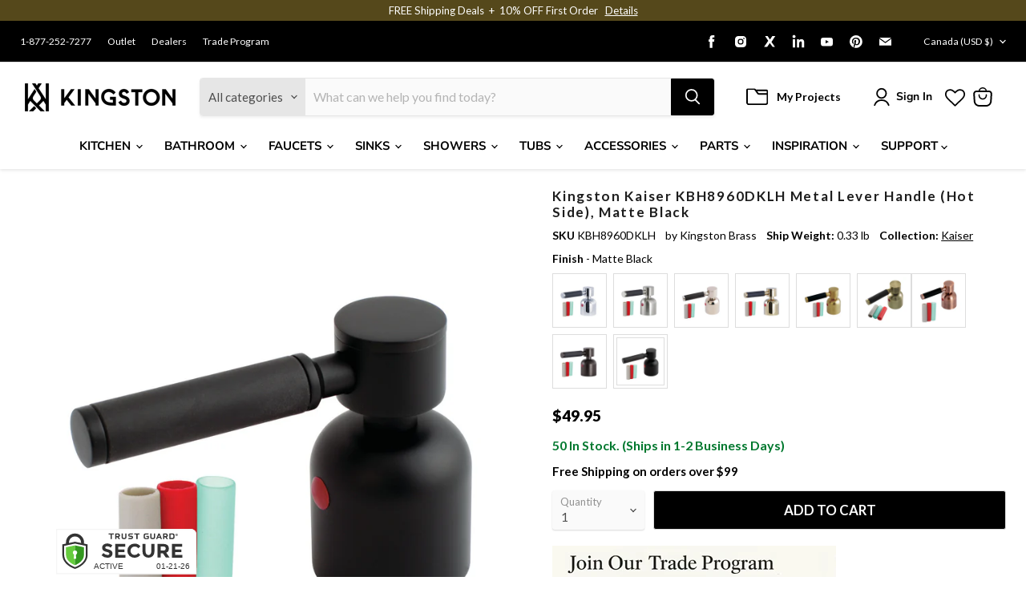

--- FILE ---
content_type: text/css
request_url: https://www.kingstonbrass.com/cdn/shop/t/13/assets/boost-pfs-custom.css?v=40841208400720720961739678531
body_size: 53
content:
.boost-pfs-filter-tree a,.boost-pfs-filter-tree2 a,.boost-pfs-filter-clear,.boost-pfs-filter-clear-all{color:#4c5154!important;text-decoration:none!important}.boost-pfs-filter-option-block .boost-pfs-filter-block-content ul li a,.boost-pfs-filter-selection-wrapper .boost-pfs-filter-selected-items .selected-item{line-height:22px}.boost-pfs-filter-clear,.boost-pfs-filter-clear-all{font-size:13px}.boost-pfs-search-suggestion-item>a{color:#000}.boost-pfs-filter-load-more-loading-icon,.boost-pfs-filter-loading,a.boost-pfs-filter-scroll-to-top{z-index:999}.utils-showby-item.active{font-weight:600;color:#878787}.boost-pfs-in-collection-search{height:unset;margin-top:20px;margin-bottom:0}@media screen and (min-width: 860px){.boost-pfs-filter-tree2:not(.boost-pfs-filter-tree-mobile-open){display:block!important}}@media screen and (max-width: 859px){.boost-pfs-filter-tree-mobile{display:block}.boost-pfs-filter-tree2{display:none!important}.utils-sortby-select{display:block}.search--section .productgrid--wrapper{width:100%;margin-left:0}}.search-template .productgrid--sidebar{padding-top:1.75rem}.boost-pfs-filter-top-display-type{display:-webkit-box;display:-webkit-flex;display:-ms-flexbox;display:flex;-webkit-box-align:center;-webkit-align-items:center;-ms-flex-align:center}.boost-pfs-filter-top-display-type button{padding:5px 13px 2px;margin-left:0;color:#b3b3b3;cursor:pointer;background:#fff;border:0;border-top:1px solid #fff;border-bottom:1px solid #fff;outline:0;-webkit-transition:color .1s ease;transition:color .1s ease;-webkit-appearance:none}.boost-pfs-filter-top-display-type button.active{border-color:#949494;color:#fff;background:#949494}.boost-pfs-filter-top-display-type button:nth-of-type(1){border:1px solid #b3b3b3;border-radius:3px 0 0 3px;border-right:none}.boost-pfs-filter-top-display-type button:nth-of-type(2){border:1px solid #b3b3b3;border-radius:0 3px 3px 0;border-left:none}.boost-pfs-filter-top-display-type button:not(.active):hover{color:gray}@media screen and (min-width: 860px){.boost-pfs-filter-top-display-type{margin-left:40px}.boost-pfs-filter-top-display-type button{height:20px;padding:0;margin-left:6px;background-color:transparent}.boost-pfs-filter-top-display-type button:nth-of-type(1){border:0;border-radius:2px}.boost-pfs-filter-top-display-type button:nth-of-type(2){border:0;border-radius:2px}.boost-pfs-filter-top-display-type button.active{color:#949494;background-color:transparent}}.boost-pfs-filter-scroll-to-top{z-index:500}.boost-pfs-search-result-toolbar{display:flex;align-items:center;margin:35px 0;border-top:1px solid #ededed;border-bottom:1px solid #ededed;white-space:nowrap}.boost-pfs-search-result-toolbar .boost-pfs-search-result-item:first-child{flex:auto}.boost-pfs-search-result-toolbar .boost-pfs-search-result-panel-controls{margin:0}.boost-pfs-filter-tree-desktop-button .boost-pfs-filter-tree-desktop-button-label{font-size:14px}.collection--description{max-width:100%;margin-bottom:20px}@media (min-width: 768px){.boost-pfs-filter-tree-vertical-style-off-canvas .site-header,.boost-pfs-filter-tree-vertical-style-off-canvas .site-header-wrapper{z-index:99}.boost-pfs-filter-tree-desktop-button-sticky-wrapper{table-layout:initial}.collection--section .productgrid--outer{display:block}.boost-pfs-filter-right-col{padding-left:25px}.boost-pfs-filter-tree-vertical-style-off-canvas .boost-pfs-filter-right-col{padding-left:0}.boost-pfs-filter-right-col{float:right}}@media (max-width: 767px){.boost-pfs-filter-left-col{width:100%}.boost-pfs-search-result-toolbar .boost-pfs-search-total-result{display:none}}.boost-pfs-search-result-list-item-image img{max-width:100%}.boost-pfs-search-result-list-item a{color:inherit;text-decoration:none}.boost-pfs-search-result-list-item .boost-pfs-search-result-list-item-title{margin-top:0}@media screen and (min-width: 860px){.boost-pfs-filter-tree-v[data-is-mobile]{display:none!important}.boost-pfs-filter-tree-desktop-button{margin-top:0}.boost-pfs-filter-tree-desktop-button button{padding-right:20px;border-right:1px solid #ebebeb}}@media screen and (max-width: 859px){.boost-pfs-filter-tree-desktop-button{display:none}}.collection--description{margin-bottom:20px}.boost-pfs-filter-option.boost-pfs-filter-has-scrollbar .boost-pfs-filter-option-content .boost-pfs-filter-option-content-inner ::-webkit-scrollbar{display:none}.boost-pfs-filter-option.boost-pfs-filter-has-scrollbar .boost-pfs-filter-option-content-inner::-webkit-scrollbar{width:12px!important}.productgrid-listview .productitem{flex-wrap:wrap}.productgrid-listview .productitem--info{width:40%!important}
/*# sourceMappingURL=/cdn/shop/t/13/assets/boost-pfs-custom.css.map?v=40841208400720720961739678531 */


--- FILE ---
content_type: text/json
request_url: https://conf.config-security.com/model
body_size: 87
content:
{"title":"recommendation AI model (keras)","structure":"release_id=0x58:7d:5c:4c:3e:36:20:3c:6a:6a:6a:59:5e:63:5c:36:6f:46:78:78:47:40:46:24:33:52:59:78:70;keras;n1dcew1e4cvusur41irycqy74vol8ojwx25ruzb1ngo5u1756ei86dd256egbu7lb5cjg429","weights":"../weights/587d5c4c.h5","biases":"../biases/587d5c4c.h5"}

--- FILE ---
content_type: text/javascript; charset=utf-8
request_url: https://www.kingstonbrass.com/en-ca/products/kingston-brass-kbh8960dklh-matte-black.js
body_size: 1076
content:
{"id":6841965346858,"title":"Kingston Kaiser KBH8960DKLH Metal Lever Handle (Hot Side), Matte Black","handle":"kingston-brass-kbh8960dklh-matte-black","description":"\u003cp\u003e\u003cstrong\u003e Kingston Kaiser KBH8960DKLH Metal Lever Handle (Hot Side), Matte Black \u003c\/strong\u003e\u003c\/p\u003e \u003cp\u003e Bring an enhanced touch of glamour into your home style with the Kingston Brass Hot metal lever handle. Composed from solid metal, the lever is constructed with a D-type broach. The handle boasts a high quality finish endurance, resisting tarnishing and corrosion for long-lasting reliability. \u003c\/p\u003e \u003ch3\u003e\u003cstrong\u003eFeatures\u003c\/strong\u003e\u003c\/h3\u003e \u003cul\u003e\n\u003cli\u003eFabricated from high quality metal material\u003c\/li\u003e\n\u003cli\u003eLever handle meets ADA guidelines\u003c\/li\u003e\n\u003cli\u003eDesigned for hot side only, cold side handle also available\u003c\/li\u003e\n\u003cli\u003eD-Type broach\u003c\/li\u003e\n\u003cli\u003eOverall size: (L)3-1\/16\" x (W)1-1\/2\" x (H)2-5\/8\"\u003c\/li\u003e\n\u003c\/ul\u003e \u003cp\u003e\u003c\/p\u003e \u003cbr\u003e\u003cbr\u003e \u003ch3\u003e\u003cstrong\u003eDownloads\u003c\/strong\u003e\u003c\/h3\u003e\u003ctable width=\"283\"\u003e\u003ctbody\u003e \u003ctr\u003e\n\u003ctd\u003e\u003cimg src=\"https:\/\/media.kingstonbrass.com\/images\/logos\/adobe-pdf-icon.gif\"\u003e\u003c\/td\u003e \u003ctd\u003e\u003ca style=\"font-weight: bold; font-style: normal;\" href=\"https:\/\/media.kingstonbrass.com\/pdf\/technical\/specs\/kingston-brass-KBH8960DKLH-spec-sheet.pdf\" target=\"blank\" rel=\"noopener\"\u003eSpecification Sheet\u003c\/a\u003e\u003c\/td\u003e\n\u003c\/tr\u003e \u003ctr\u003e\n\u003ctd\u003e\u003cimg src=\"https:\/\/media.kingstonbrass.com\/images\/logos\/adobe-pdf-icon.gif\"\u003e\u003c\/td\u003e\n\u003ctd\u003e\u003ca style=\"font-weight: bold; font-style: normal;\" href=\"https:\/\/media.kingstonbrass.com\/pdf\/technical\/parts\/kingston-brass-KBH8960DKLH-parts-diagram.pdf\" target=\"blank\" rel=\"noopener\"\u003eParts Diagram\u003c\/a\u003e\u003c\/td\u003e\n\u003c\/tr\u003e \u003c\/tbody\u003e\u003c\/table\u003e","published_at":"2022-07-01T10:33:31-07:00","created_at":"2022-07-01T10:33:33-07:00","vendor":"Kingston Brass","type":"Handle","tags":["Category:Parts","Certified: ADA","faucet parts","handle","handles","home improvement","hot handle","Parcel","parts","plumbing","Room:Bathroom","Room:Kitchen","social0","Sub Brand:HEIRLOOM","Sub Brand:SONA","Sub Brand:TULARE","Sub Category:Faucet Parts"],"price":4995,"price_min":4995,"price_max":4995,"available":true,"price_varies":false,"compare_at_price":4995,"compare_at_price_min":4995,"compare_at_price_max":4995,"compare_at_price_varies":false,"variants":[{"id":40263000784938,"title":"Default Title","option1":"Default Title","option2":null,"option3":null,"sku":"KBH8960DKLH","requires_shipping":true,"taxable":true,"featured_image":{"id":35720700133418,"product_id":6841965346858,"position":1,"created_at":"2026-01-13T09:13:44-08:00","updated_at":"2026-01-13T09:13:46-08:00","alt":null,"width":1500,"height":1500,"src":"https:\/\/cdn.shopify.com\/s\/files\/1\/0569\/6104\/0426\/files\/KBH8960DKLH.jpg?v=1768324426","variant_ids":[40263000784938]},"available":true,"name":"Kingston Kaiser KBH8960DKLH Metal Lever Handle (Hot Side), Matte Black","public_title":null,"options":["Default Title"],"price":4995,"weight":149,"compare_at_price":4995,"inventory_management":"shopify","barcode":"663370547737","featured_media":{"alt":null,"id":27476166377514,"position":1,"preview_image":{"aspect_ratio":1.0,"height":1500,"width":1500,"src":"https:\/\/cdn.shopify.com\/s\/files\/1\/0569\/6104\/0426\/files\/KBH8960DKLH.jpg?v=1768324426"}},"quantity_rule":{"min":1,"max":null,"increment":1},"quantity_price_breaks":[],"requires_selling_plan":false,"selling_plan_allocations":[]}],"images":["\/\/cdn.shopify.com\/s\/files\/1\/0569\/6104\/0426\/files\/KBH8960DKLH.jpg?v=1768324426"],"featured_image":"\/\/cdn.shopify.com\/s\/files\/1\/0569\/6104\/0426\/files\/KBH8960DKLH.jpg?v=1768324426","options":[{"name":"Title","position":1,"values":["Default Title"]}],"url":"\/en-ca\/products\/kingston-brass-kbh8960dklh-matte-black","media":[{"alt":null,"id":27476166377514,"position":1,"preview_image":{"aspect_ratio":1.0,"height":1500,"width":1500,"src":"https:\/\/cdn.shopify.com\/s\/files\/1\/0569\/6104\/0426\/files\/KBH8960DKLH.jpg?v=1768324426"},"aspect_ratio":1.0,"height":1500,"media_type":"image","src":"https:\/\/cdn.shopify.com\/s\/files\/1\/0569\/6104\/0426\/files\/KBH8960DKLH.jpg?v=1768324426","width":1500}],"requires_selling_plan":false,"selling_plan_groups":[]}